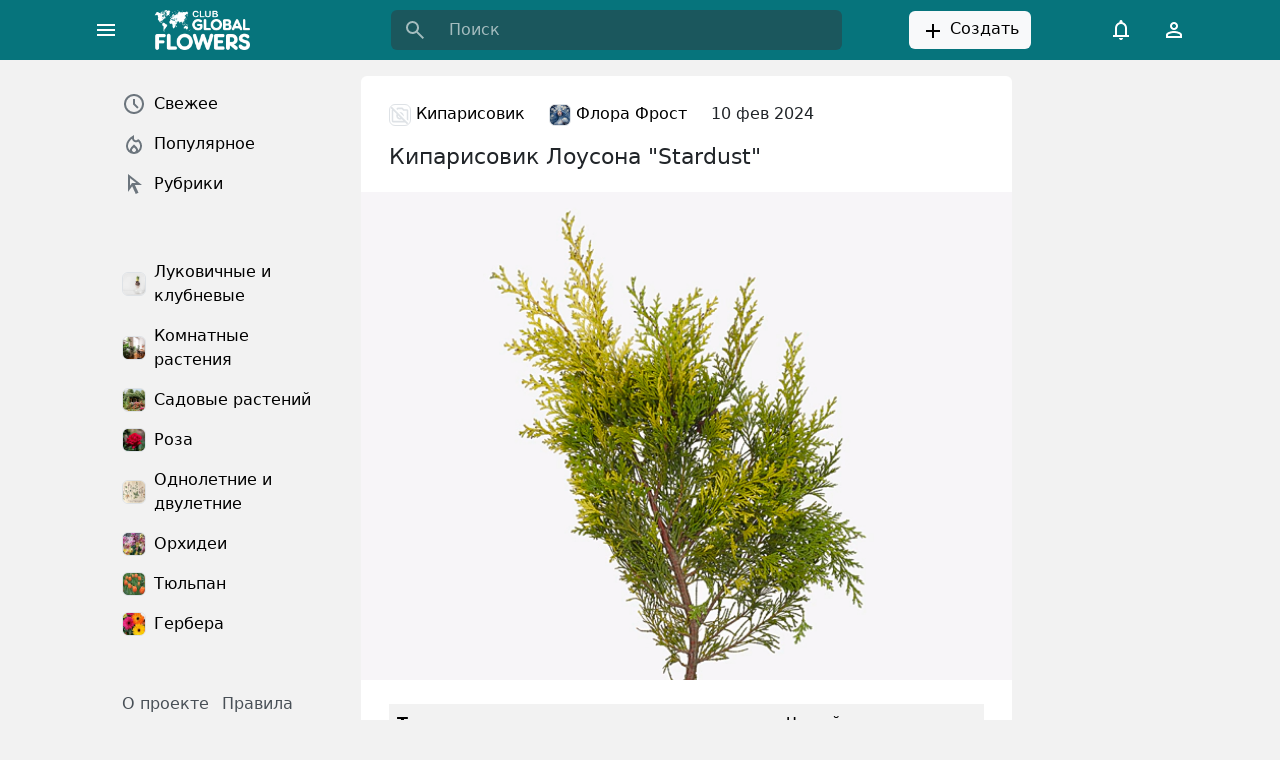

--- FILE ---
content_type: text/html; charset=UTF-8
request_url: https://club.global.flowers/chamaecyparis/43661-kiparisovik-lousona-stardust
body_size: 12115
content:
<!DOCTYPE html>
<html lang="ru">
<head>
    <title>Кипарисовик Лоусона &quot;Stardust&quot; — Global Flowers Club</title>
    <meta name="viewport" content="width=device-width, initial-scale=1">
    <link rel="apple-touch-icon" sizes="180x180" href="/apple-touch-icon.png">
    <link rel="icon" type="image/png" sizes="32x32" href="/favicon-32x32.png">
    <link rel="icon" type="image/png" sizes="16x16" href="/favicon-16x16.png">
    <link rel="manifest" href="/site.webmanifest">
    <link rel="mask-icon" href="/safari-pinned-tab.svg" color="#06747c">
    <meta name="msapplication-TileColor" content="#06747c">
    <meta name="theme-color" content="#ffffff">
    <meta http-equiv="Content-Type" content="text/html; charset=UTF-8" />
<meta name="description" content="Тип листа: Чешуйка. Цвет листьев, рисунок: Двуцветный." />
<link rel="canonical" href="https://club.global.flowers/chamaecyparis/43661-kiparisovik-lousona-stardust" />
<link href="/bitrix/cache/css/s1/main/page_d9ff8e9ae54a32cc9128b978047ed03b/page_d9ff8e9ae54a32cc9128b978047ed03b_v1.css?17386886541207" type="text/css"  rel="stylesheet" />
<link href="/bitrix/cache/css/s1/main/template_e7fe24de9fd04ec0d336c8c2d5a651f5/template_e7fe24de9fd04ec0d336c8c2d5a651f5_v1.css?1738688654180041" type="text/css"  data-template-style="true" rel="stylesheet" />
<script type="module" crossorigin src="/dist/assets/index-9de726d6.js"></script>
<meta name="author" content="Флора Фрост">
<meta property="og:site_name" content="Global Flowers Club">
<meta property="og:type" content="article">
<meta property="og:title" content="Кипарисовик Лоусона &quot;Stardust&quot;">
<meta property="og:description" content="Тип листа: Чешуйка. Цвет листьев, рисунок: Двуцветный.">
<meta property="article:author" content="Флора Фрост">
<meta property="article:modified_time" content="2024-02-10T15:56:04+00:00">
<meta property="article:published_time" content="2017-02-02T00:00:00+00:00">
<meta property="article:section" content="Кипарисовик">
<meta property="og:image" content="https://club.global.flowers/upload/iblock/894/hcwlw1djz471x9sh22uss6wshl37jyig/119834.webp">
<meta property="og:image:width" content="640">
<meta property="og:image:height" content="480">
<meta property="article:tag" content="Кипарисовик, сорта и виды">
<meta property="og:url" content="https://club.global.flowers/chamaecyparis/43661-kiparisovik-lousona-stardust">



        <!-- Yandex.RTB -->
    <script data-skip-moving="true">window.yaContextCb=window.yaContextCb||[]</script>
    <script data-skip-moving="true" src="https://yandex.ru/ads/system/context.js" async></script>
</head>
<body>
        <div v-scope='App({"site":"s1","language":"ru"})' @vue:mounted="loadData">
        <header class="sticky-top">
            <div class="container">
                <div class="row align-items-center">
                    <div class="col-auto">
                        <button type="button" class="btn d-none d-lg-block" title="Меню" @click="toggleDesktopSidebar();">
                            <svg xmlns="http://www.w3.org/2000/svg" fill="white" height="24" viewBox="0 -960 960 960" width="24"><path d="M120-240v-80h720v80H120Zm0-200v-80h720v80H120Zm0-200v-80h720v80H120Z"/></svg>
                        </button>
                        <button type="button" class="btn d-lg-none" title="Меню" @click="toggleMobileSidebar();">
                            <svg xmlns="http://www.w3.org/2000/svg" fill="white" height="24" viewBox="0 -960 960 960" width="24"><path d="M120-240v-80h720v80H120Zm0-200v-80h720v80H120Zm0-200v-80h720v80H120Z"/></svg>
                        </button>
                    </div>
                    <div class="col col-lg-auto">
                        <a class="navbar-brand p-0 me-0 me-lg-2 d-block" style="width: 110px" href="/" aria-label="Global Flowers Club">
                            <img src="/dist/assets/logo-889aaa63.png" width="96" height="40" alt="logo" />
                        </a>
                    </div>
                    <div class="col-lg-5 offset-1 d-none d-lg-block">
                        <div v-scope="Search()"></div>
                    </div>
                    <div class="col text-center d-none d-lg-block">
                        <button type="button" onclick="ym(96569903,'reachGoal','ruCreate')" class="btn btn-light">
                            <svg class="align-text-top" xmlns="http://www.w3.org/2000/svg" height="24" viewBox="0 -960 960 960" width="24"><path d="M440-440H200v-80h240v-240h80v240h240v80H520v240h-80v-240Z"/></svg>
                            Создать                        </button>
                    </div>
                    <div class="col-auto d-none d-lg-block">
                        <button type="button" class="btn" title="Уведомления">
                            <svg xmlns="http://www.w3.org/2000/svg" fill="white" height="24" viewBox="0 -960 960 960" width="24"><path d="M160-200v-80h80v-280q0-83 50-147.5T420-792v-28q0-25 17.5-42.5T480-880q25 0 42.5 17.5T540-820v28q80 20 130 84.5T720-560v280h80v80H160Zm320-300Zm0 420q-33 0-56.5-23.5T400-160h160q0 33-23.5 56.5T480-80ZM320-280h320v-280q0-66-47-113t-113-47q-66 0-113 47t-47 113v280Z"/></svg>
                        </button>
                        <button @click="openDialog('#authDialog');" onclick="ym(96569903,'reachGoal','ruLogin')" type="button" class="btn" title="Личный кабинет">
                            <svg xmlns="http://www.w3.org/2000/svg" fill="white" height="24" viewBox="0 -960 960 960" width="24"><path d="M480-480q-66 0-113-47t-47-113q0-66 47-113t113-47q66 0 113 47t47 113q0 66-47 113t-113 47ZM160-160v-112q0-34 17.5-62.5T224-378q62-31 126-46.5T480-440q66 0 130 15.5T736-378q29 15 46.5 43.5T800-272v112H160Zm80-80h480v-32q0-11-5.5-20T700-306q-54-27-109-40.5T480-360q-56 0-111 13.5T260-306q-9 5-14.5 14t-5.5 20v32Zm240-320q33 0 56.5-23.5T560-640q0-33-23.5-56.5T480-720q-33 0-56.5 23.5T400-640q0 33 23.5 56.5T480-560Zm0-80Zm0 400Z"/></svg>
                        </button>
                    </div>
                    <div class="col-auto d-block d-lg-none">
                        <button @click="toggleMobileSearch()" type="submit" class="btn" title="Поиск">
                            <svg xmlns="http://www.w3.org/2000/svg" fill="white" height="24" viewBox="0 -960 960 960" width="24"><path d="M784-120 532-372q-30 24-69 38t-83 14q-109 0-184.5-75.5T120-580q0-109 75.5-184.5T380-840q109 0 184.5 75.5T640-580q0 44-14 83t-38 69l252 252-56 56ZM380-400q75 0 127.5-52.5T560-580q0-75-52.5-127.5T380-760q-75 0-127.5 52.5T200-580q0 75 52.5 127.5T380-400Z"/></svg>
                        </button>
                    </div>
                </div>
            </div>
            <div v-if="!isMobileSearchHide" class="container pt-4 d-lg-none">
                <div v-scope="Search()"></div>
            </div>
        </header>
        <main>
            <div class="container-md">
                <div class="row g-0">
                    <div class="d-none d-lg-block col-lg-3">
                        <div v-if="!isDesktopSidebarHide" class="p-4 pe-2 me-2 d-flex flex-column sticky-top overflow-y-auto vh-sidebar z-1">
                            <div v-scope='MenuMain([{"href":"\/new","text":"Свежее","active":false,"icon":"\/dist\/assets\/icon-69aea351.svg#menu-main-new","icontype":"svg","css":null,"hash":"a8062d175f8a3a334172b2311c4f85ce"},{"href":"\/popular","text":"Популярное","active":false,"icon":"\/dist\/assets\/icon-69aea351.svg#menu-main-popular","icontype":"svg","css":null,"hash":"62554f568f0dc8833b42477eab3fde11"},{"href":"\/rubrics","text":"Рубрики","active":false,"icon":"\/dist\/assets\/icon-69aea351.svg#menu-main-rubrics","icontype":"svg","css":null,"hash":"2d77a4b958cac8853aba48c61866c78a"}])' class="nav flex-column nav-pills mb-5 me-xxl-4"></div>                            <div v-scope='MenuMain([{"href":"\/lukovichnye-klubnevye-rasteniya","text":"Луковичные и клубневые","active":false,"icon":"\/upload\/resize_cache\/iblock\/c5e\/g6ja8ej5u841b1glgywwwbejm2ta9bdj\/108_108_2\/bulbous_and_tuberous.webp","icontype":"img","css":null,"hash":"f5a195debb62c1a606cd3e4af80bff79"},{"href":"\/indoor-plants","text":"Комнатные растения","active":false,"icon":"\/upload\/resize_cache\/iblock\/411\/8uf2qudxcax6dveg872k2qt4n379npwf\/108_108_2\/indoor_plants.webp","icontype":"img","css":null,"hash":"af7ccaf206d1bc0bc4888763bb6af299"},{"href":"\/sadovye-rasteniy","text":"Садовые растений","active":false,"icon":"\/upload\/resize_cache\/iblock\/4a3\/2wkit3igaw8yze0lbpp7ruy811h7o17z\/108_108_2\/garden_plants.webp","icontype":"img","css":null,"hash":"261add6af9c4bfadbfa3ebe60ac5cc55"},{"href":"\/rosa","text":"Роза","active":false,"icon":"\/upload\/resize_cache\/iblock\/c1c\/d50lb2hb20rdxqj8lezomlttesi8191n\/108_108_2\/rose.webp","icontype":"img","css":null,"hash":"b8d482b0b56c71f1f85b851a5ab83b18"},{"href":"\/odnoletnie-i-dvuletnie-rasteniya","text":"Однолетние и двулетние","active":false,"icon":"\/upload\/resize_cache\/iblock\/10d\/pexkhcdgutjj8swaa480ol0lzrjx1u45\/108_108_2\/odnoletnie_i_dvuletnie.webp","icontype":"img","css":null,"hash":"a139f1db4fa59c0a0c634632deb328a9"},{"href":"\/orchids","text":"Орхидеи","active":false,"icon":"\/upload\/resize_cache\/iblock\/e64\/huhlkqosyz24975ryk7cqtdyyk2d2j87\/108_108_2\/orchids.webp","icontype":"img","css":null,"hash":"a8b7e9f6a54876a47c12f3f79c73a2b7"},{"href":"\/tulipa","text":"Тюльпан","active":false,"icon":"\/upload\/resize_cache\/iblock\/eb5\/zye36zetct2rydrr35f2275xf2rr9q9d\/108_108_2\/tulips.webp","icontype":"img","css":null,"hash":"6fa6bf1a1296a7d39740ec4395fb4d46"},{"href":"\/gerbera","text":"Гербера","active":false,"icon":"\/upload\/resize_cache\/iblock\/bde\/2c8tuymhxmmee84upl5fsg50zgt5loky\/108_108_2\/Gerbera.webp","icontype":"img","css":null,"hash":"d04153c8b26e0052750ef94e4720d65b"}])' class="nav flex-column nav-pills mb-5 me-xxl-4"></div>                            <div v-scope='MenuInfo([{"href":"\/globalflowers\/about","text":"О проекте","active":false,"hash":"7984e3818e8c0381638c08525741400d"},{"href":"\/globalflowers\/rules","text":"Правила","active":false,"hash":"3b92da8179e88cee39cd923d95325fe2"}])' class="pb-5 ps-3"></div>                                                        <div v-scope='MenuInfo([{"href":"\/","active":true,"title":"Русский","text":"\u003Csvg class=\u0022align-text-top\u0022 height=\u002218\u0022 width=\u002224\u0022\u003E\u003Cuse href=\u0022\/dist\/assets\/icon-69aea351.svg#flag-ru\u0022\u003E\u003C\/use\u003E\u003C\/svg\u003E"},{"href":"\/en\/","active":false,"title":"English","text":"\u003Csvg class=\u0022align-text-top\u0022 height=\u002218\u0022 width=\u002224\u0022\u003E\u003Cuse href=\u0022\/dist\/assets\/icon-69aea351.svg#flag-us\u0022\u003E\u003C\/use\u003E\u003C\/svg\u003E"}])' class="pb-5 ps-3"></div>
                                                                                </div>
                    </div>
                                        <div class="col-12 col-lg-9 col-xl-7 col-xxl-6 py-3">
                                                <!--div class="bg-white rounded p-4 adv mb-4"></div--><div class="bg-white rounded post-detail">
    <div class="row align-items-center post-detail__header">
                    <div class="col-auto">
                <a href="/chamaecyparis" class="link-body-emphasis link-underline-opacity-0">
                    <img
                        src="/dist/assets/no-photo-7a6533fb.svg"
                        srcset="[data-uri]"
                        sizes="100vw"
                        data-srcset="/dist/assets/no-photo-7a6533fb.svg 100w"
                        class="img-fluid lazy-load border rounded"
                        width="22"
                        height="22"
                        alt="icon"
                    >
                    Кипарисовик                </a>
            </div>
                            <div class="col-auto">
                <a href="/u/3" rel="author" class="link-body-emphasis link-underline-opacity-0">
                                            <img
                            src="/upload/resize_cache/main/662/5rkk9kzlpfvppka02qci1j03pwbp45oq/108_108_2/FloraFrost.webp"
                            srcset="[data-uri]"
                            sizes="100vw"
                            data-srcset="/upload/resize_cache/main/662/5rkk9kzlpfvppka02qci1j03pwbp45oq/108_108_2/FloraFrost.webp 100w"
                            class="img-fluid lazy-load border rounded"
                            width="22"
                            height="22"
                            alt="icon"
                        >
                                        Флора Фрост                </a>
            </div>
                <div class="col-auto" title="10.02.2024 15:56"><time datetime="10.02.2024 15:56">10 фев 2024</time></div>
            </div>
    <div class="post-detail__body">
        <h1 class="h2">Кипарисовик Лоусона "Stardust"</h1>
                <img src="/upload/iblock/894/hcwlw1djz471x9sh22uss6wshl37jyig/119834.webp" alt="Кипарисовик Лоусона &quot;Stardust&quot;" class="img-fluid mb-4 w-100" width="640" height="480">
                <div class="table-responsive">
    <table class="table table-striped">
                <tbody>
                    <tr>
                                    <td><b>Тип листа</b></td>
                                    <td>Чешуйка</td>
                            </tr>
                    <tr>
                                    <td><b>Цвет листьев, рисунок</b></td>
                                    <td>Двуцветный</td>
                            </tr>
                </tbody>
    </table>
</div>    <p>Кипарисовик Лоусона "Stardust" - образец изящества и изысканности среди декоративных растений. Его удивительная красота и неповторимость делают его желанным обитателем любого ботанического сада или домашнего интерьера.</p>
    <p>Листья этого кипарисовика имеют форму чешуи, что придает растению особую грацию. Основной цвет листьев – средне-зеленый, что придает растению свежий и яркий вид. Однако, дополнительное украшение этого кипарисовика – это двухцветная расцветка листьев. Желтая окраска в сочетании с основным зеленоватым оттенком создает потрясающий и неповторимый внешний вид растения.</p>
    <p>"Stardust" не только прекрасно смотрится, но и обладает рядом других качеств, которые делают его идеальным выбором для любого садовода или ценителя красивых растений. Этот сорт кипарисовика обладает прекрасной устойчивостью к различным погодным условиям, что позволяет ему легко процветать и радовать глаз своим великолепием в любых условиях.</p>
    <p>Кипарисовик Лоусона "Stardust" также является отличным растением для украшения домашнего интерьера. Его компактный размер и изысканный внешний вид позволяют ему легко вписаться в любой декор и придать помещению особый шарм.</p>
    <p>Неоспоримым плюсом этого сорта кипарисовика является его простота в уходе. Он не требует особенно сложного ухода, что делает его идеальным выбором для тех, кто только начинает свое знакомство с миром растений.</p>
    <p>В заключение, Кипарисовик Лоусона "Stardust" - это не просто растение, это настоящее произведение искусства природы, которое способно преображать любое пространство и придавать ему неповторимый шарм и изящество.</p>
    <p>Индекс доступности товара на рынке по месяцам:</p>
<div class="table-responsive table-responsive bg-light py-2 mb-4">
    <table class="table table-light">
                    <thead>
            <tr>
                                    <th>янв</th>
                                    <th>фев</th>
                                    <th>мар</th>
                                    <th>апр</th>
                                    <th>май</th>
                                    <th>июн</th>
                                    <th>июл</th>
                                    <th>авг</th>
                                    <th>сен</th>
                                    <th>окт</th>
                                    <th>ноя</th>
                                    <th>дек</th>
                            </tr>
            </thead>
                <tbody>
                    <tr>
                                    <td>2</td>
                                    <td>1</td>
                                    <td>1</td>
                                    <td>-</td>
                                    <td>1</td>
                                    <td>-</td>
                                    <td>1</td>
                                    <td>-</td>
                                    <td>1</td>
                                    <td>3</td>
                                    <td>4</td>
                                    <td>4</td>
                            </tr>
                </tbody>
    </table>
</div>    </div>
    <div style="padding: 0 var(--layout-content-offset-x);">
                <div class="row pb-3">
            <div class="col-12 mb-12">
                <small class="fw-semibold">Опубликовано в рубриках:</small>
            </div>
            <div class="col-12">
                <div class="row g-1">
                                        <div class="col-auto"><a class="btn btn-sm btn-light" rel="tag" href="/khvoynye-derevya">Хвойные</a></div>
                                    </div>
            </div>
        </div>
                        <div class="row pb-3">
            <div class="col-12 mb-2">
                <small class="fw-semibold">Опубликовано в подборках:</small>
            </div>
            <div class="col-12">
                <div class="row g-1">
                                        <div class="col-auto"><a class="btn btn-sm btn-light" rel="tag" href="/sets/rasteniya-semeystva-kiparisovye">Растения семейства Кипарисовые</a></div>
                                        <div class="col-auto"><a class="btn btn-sm btn-light" rel="tag" href="/sets/kiparisovik-sorta-i-vidy">Кипарисовик, сорта и виды</a></div>
                                    </div>
            </div>
        </div>
            </div>
    <div class="post-detail__footer">
                <div v-scope='PostCounters({"views":742,"hits":60})'></div>
                <div v-scope='PostButtons({"id":43661,"url":"\/chamaecyparis\/43661-kiparisovik-lousona-stardust","cnt":{"like":0,"comment":0,"repost":0,"bookmark":0},"disable":{"LIKE":false,"COMMENT":false,"REPOST":false,"BOOKMARK":false,"RUBRIC":false,"AUTHOR":false,"STATISTIC":false,"RECOMMENDATION":false}})'></div>
    </div>
</div>
<div id="yandex_rtb_R-A-6891367-2"></div>
<div id="comments" class="pt-4">
    <div v-scope='CommentList({"elementId":43661})' @vue:mounted="init" class="bg-white rounded p-4 mb-4"></div>
</div>
<div id="yandex_rtb_R-A-6891367-3" class="pb-2"></div>
<div v-scope='PostRecommended({"rubricId":2428,"hideHitPosts":true,"excludeIds":[43661]})' @vue:mounted="init"></div>
                        </div>
                                                <div class="d-none d-xl-block col-xl-2 col-xxl-3">
                            <div class="p-4 sticky-top" style="top: 60px;">
                                <div id="yandex_rtb_R-A-6891367-1"></div>
                            </div>
                        </div>
                                            </div>
                </div>
            </main>
                        <dialog v-scope='Authorization({"backUrl":"\/chamaecyparis\/43661-kiparisovik-lousona-stardust"})' id="authDialog" inert loading>
                <div class="overflow-auto">
                    <div class="d-flex">
                        <div class="d-none d-md-flex flex-shrink-1" style="background: #06747c;">
                            <div class="sticky-top p-5">
                                <img src="/dist/assets/logo-889aaa63.png" width="96" height="40" alt="logo" />
                            </div>
                        </div>
                        <div class="p-5">
                            <div class="d-flex flex-column">
                                <div class="h2">Авторизация</div>
                                <div>Вы сможете комментировать статьи, сохранять материалы и настраивать свою ленту</div>
                                <div class="pt-4 pb-5">
                                    <button @click="signInWithVkId('51866173', 'https://club.global.flowers')" type="button" class="btn btn-primary w-100 my-1" style="background: #0077FF;">Войти через VK ID</button>
                                    <button @click="signInWithYaId('3068d3ea17f349769f268a77bcca2442', 'https://club.global.flowers')" type="button" class="btn btn-primary w-100 my-1" style="background: #FC3F1D;">Войти через Яндекс ID</button>
                                </div>
                                <div class="mt-auto">
                                    <span @click="followTheLink('/globalflowers/rules')" type="button" class="link-primary link-underline-opacity-0">Условия использования</span>
                                </div>
                            </div>
                        </div>
                    </div>
                </div>
            </dialog>
                        <div class="offcanvas offcanvas-start w-auto" :class="{'show': !isMobileSidebarHide}" tabindex="-1">
                <div class="offcanvas-header">
                    <div class="offcanvas-title">
                        <img src="/dist/assets/logo-889aaa63.png" width="96" height="40" alt="logo" class="ms-3" style="filter: brightness(0.4);" />
                    </div>
                    <button type="button" class="btn-close" @click="isMobileSidebarHide = true"></button>
                </div>
                <div class="offcanvas-body me-2">
                    <div v-scope='MenuMain([{"href":"\/new","text":"Свежее","active":false,"icon":"\/dist\/assets\/icon-69aea351.svg#menu-main-new","icontype":"svg","css":null,"hash":"a8062d175f8a3a334172b2311c4f85ce"},{"href":"\/popular","text":"Популярное","active":false,"icon":"\/dist\/assets\/icon-69aea351.svg#menu-main-popular","icontype":"svg","css":null,"hash":"62554f568f0dc8833b42477eab3fde11"},{"href":"\/rubrics","text":"Рубрики","active":false,"icon":"\/dist\/assets\/icon-69aea351.svg#menu-main-rubrics","icontype":"svg","css":null,"hash":"2d77a4b958cac8853aba48c61866c78a"}])' class="nav flex-column nav-pills mb-5 me-xxl-4"></div>                    <div v-scope='MenuMain([{"href":"\/lukovichnye-klubnevye-rasteniya","text":"Луковичные и клубневые","active":false,"icon":"\/upload\/resize_cache\/iblock\/c5e\/g6ja8ej5u841b1glgywwwbejm2ta9bdj\/108_108_2\/bulbous_and_tuberous.webp","icontype":"img","css":null,"hash":"f5a195debb62c1a606cd3e4af80bff79"},{"href":"\/indoor-plants","text":"Комнатные растения","active":false,"icon":"\/upload\/resize_cache\/iblock\/411\/8uf2qudxcax6dveg872k2qt4n379npwf\/108_108_2\/indoor_plants.webp","icontype":"img","css":null,"hash":"af7ccaf206d1bc0bc4888763bb6af299"},{"href":"\/sadovye-rasteniy","text":"Садовые растений","active":false,"icon":"\/upload\/resize_cache\/iblock\/4a3\/2wkit3igaw8yze0lbpp7ruy811h7o17z\/108_108_2\/garden_plants.webp","icontype":"img","css":null,"hash":"261add6af9c4bfadbfa3ebe60ac5cc55"},{"href":"\/rosa","text":"Роза","active":false,"icon":"\/upload\/resize_cache\/iblock\/c1c\/d50lb2hb20rdxqj8lezomlttesi8191n\/108_108_2\/rose.webp","icontype":"img","css":null,"hash":"b8d482b0b56c71f1f85b851a5ab83b18"},{"href":"\/odnoletnie-i-dvuletnie-rasteniya","text":"Однолетние и двулетние","active":false,"icon":"\/upload\/resize_cache\/iblock\/10d\/pexkhcdgutjj8swaa480ol0lzrjx1u45\/108_108_2\/odnoletnie_i_dvuletnie.webp","icontype":"img","css":null,"hash":"a139f1db4fa59c0a0c634632deb328a9"},{"href":"\/orchids","text":"Орхидеи","active":false,"icon":"\/upload\/resize_cache\/iblock\/e64\/huhlkqosyz24975ryk7cqtdyyk2d2j87\/108_108_2\/orchids.webp","icontype":"img","css":null,"hash":"a8b7e9f6a54876a47c12f3f79c73a2b7"},{"href":"\/tulipa","text":"Тюльпан","active":false,"icon":"\/upload\/resize_cache\/iblock\/eb5\/zye36zetct2rydrr35f2275xf2rr9q9d\/108_108_2\/tulips.webp","icontype":"img","css":null,"hash":"6fa6bf1a1296a7d39740ec4395fb4d46"},{"href":"\/gerbera","text":"Гербера","active":false,"icon":"\/upload\/resize_cache\/iblock\/bde\/2c8tuymhxmmee84upl5fsg50zgt5loky\/108_108_2\/Gerbera.webp","icontype":"img","css":null,"hash":"d04153c8b26e0052750ef94e4720d65b"}])' class="nav flex-column nav-pills mb-5 me-xxl-4"></div>                    <div v-scope='MenuInfo([{"href":"\/globalflowers\/about","text":"О проекте","active":false,"hash":"7984e3818e8c0381638c08525741400d"},{"href":"\/globalflowers\/rules","text":"Правила","active":false,"hash":"3b92da8179e88cee39cd923d95325fe2"}])' class="pb-5 ps-3"></div>                                        <div v-scope='MenuInfo([{"href":"\/","active":true,"title":"Русский","text":"\u003Csvg class=\u0022align-text-top\u0022 height=\u002218\u0022 width=\u002224\u0022\u003E\u003Cuse href=\u0022\/dist\/assets\/icon-69aea351.svg#flag-ru\u0022\u003E\u003C\/use\u003E\u003C\/svg\u003E"},{"href":"\/en\/","active":false,"title":"English","text":"\u003Csvg class=\u0022align-text-top\u0022 height=\u002218\u0022 width=\u002224\u0022\u003E\u003Cuse href=\u0022\/dist\/assets\/icon-69aea351.svg#flag-us\u0022\u003E\u003C\/use\u003E\u003C\/svg\u003E"}])' class="pb-5 ps-3"></div>
                </div>
            </div>
            <div v-if="!isMobileSidebarHide" @click="isMobileSidebarHide = true" class="offcanvas-backdrop fade show"></div>
        </div>
        <template id="templateMenuMain">
    <a v-for="item in items" :key="item.hash" :href="item.href" class="nav-link link-body-emphasis d-flex align-items-center" :class="[{'active': item.active}, item.css]">
        <svg v-if="item.icontype === 'svg' && item.icon" class="align-text-top" height="24" width="24" fill="#6C757D">
            <use :href="item.icon"></use>
        </svg>
        <img v-if="item.icontype === 'img' && item.icon" :src="item.icon" alt="icon" width="24" height="24" class="rounded border">
        <span class="ms-2">{{ item.text }}</span>
    </a>
</template>
<template id="templateMenuInfo">
    <span v-for="item in items" :key="item.hash">
        <span v-if="item.active" class="link-secondary link-secondary-contrast link-underline-opacity-0 me-2" :title="item.title" v-html="item.text"></span>
        <a v-else :href="item.href" class="link-secondary link-secondary-contrast link-underline-opacity-0 me-2" :class="{'opacity-25': item.title}" :title="item.title" v-html="item.text"></a>
    </span>
</template>
<template id="templatePostCounters">
    <div class="post-counters text-body-secondary">
        <div class="post-counters__item d-inline-block pe-2">
            <small class="post-counters__value">{{ getViewsValue() }}</small>
            <small class="post-counters__label">{{ getViewsLabel({"one":"показ","four":"показа","five":"показов"}) }}</small>
        </div>
        <div class="post-counters__item d-inline-block px-2">
            <small class="post-counters__value">{{ getHitsValue() }}</small>
            <small class="post-counters__label">{{ getHitsLabel({"one":"просмотр","four":"просмотра","five":"просмотров"}) }}</small>
        </div>
    </div>
</template>
<template id="templatePostButtons">
    <div v-if="!disable.LIKE" v-scope="PostButtonLike(postId, getCntLike())" class="d-inline-block"></div>
    <a :href="postUrl + '#comments'" v-if="!disable.COMMENT" title="Комментарии" class="btn p-0 pe-3 text-body-secondary position-relative btn-reaction" type="button">
        <svg class="pe-1" height="22" width="22" fill="currentColor">
            <use href="/dist/assets/icon-69aea351.svg#comment"></use>
        </svg>
        <span class="fw-medium" v-if="getCntComment() > 0">{{ getCntComment() }}</span>
        <span class="fw-medium" v-else>Обсудить</span>
    </a>
    <div v-if="!disable.REPOST" v-scope="PostButtonRepost(postId, getCntRepost())" class="d-inline-block"></div>
    <div v-if="!disable.BOOKMARK" v-scope="PostButtonBookmark(postId, getCntBookmark())" class="d-inline-block"></div>
</template>
<template id="templatePostButtonLike">
    <button @click="(isLike() ? remove() : create())" :class="{'btn-like_active': isLike()}" title="Нравится" class="btn p-0 pe-3 text-body-secondary position-relative btn-reaction btn-like" type="button">
        <svg class="pe-1" height="22" width="22" fill="currentColor">
            <use v-if="!isLike()" href="/dist/assets/icon-69aea351.svg#like"></use>
            <use v-else href="/dist/assets/icon-69aea351.svg#like-fill"></use>
        </svg>
        <span v-if="cntLike" class="fw-medium">{{ cntLike }}</span>
    </button>
</template>
<template id="templatePostButtonRepost">
    <button @click="(isRepost() ? remove() : create())" :class="{'btn-reaction_active': isRepost()}" title="Сделать репост" class="btn p-0 pe-3 text-body-secondary position-relative btn-reaction" type="button">
        <svg class="pe-1" height="22" width="22" fill="currentColor">
            <use href="/dist/assets/icon-69aea351.svg#repost"></use>
        </svg>
        <span class="fw-medium" v-if="cntRepost">{{ cntRepost }}</span>
    </button>
</template>
<template id="templatePostButtonBookmark">
    <button v-if="!isBookmark()" @click="create()" title="Добавить в закладки" class="btn p-0 pe-3 text-body-secondary position-relative btn-reaction" type="button">
        <svg class="pe-1" height="22" width="22" fill="currentColor">
            <use href="/dist/assets/icon-69aea351.svg#bookmark"></use>
        </svg>
        <span class="fw-medium" v-if="cntBookmark">{{ cntBookmark }}</span>
    </button>
    <button v-else @click="remove()" title="В закладках" class="btn p-0 pe-3 text-body-secondary position-relative btn-reaction btn-reaction_active" type="button">
        <svg class="pe-1" height="22" width="22" fill="currentColor">
            <use href="/dist/assets/icon-69aea351.svg#bookmark-fill"></use>
        </svg>
        <span class="fw-medium" v-if="cntBookmark">{{ cntBookmark }}</span>
    </button>
</template>
<template id="templatePostList">
    <div v-for="post, i in posts" :key="'post' + i" class="bg-white rounded pt-2 pb-4 my-3 shadow-sm">
        <div class="row px-4 align-items-center">
            <div v-if="post.RUBRIC.ID" class="col-auto">
                <a :href="post.RUBRIC.DETAIL_PAGE_URL" class="link-body-emphasis link-underline-opacity-0 lh-48">
                    <img
                        :src="post.RUBRIC.PREVIEW_PICTURE.SRC"
                        srcset="[data-uri]"
                        sizes="100vw"
                        :data-srcset="post.RUBRIC.PREVIEW_PICTURE.SRC + ' 100w'"
                        class="img-fluid lazy-load border rounded"
                        width="22"
                        height="22"
                        alt="icon"
                    >
                    <span v-html="post.RUBRIC.NAME"></span>
                </a>
            </div>
            <div v-if="post.USER.ID" class="col-auto">
                <a :href="post.USER.DETAIL_PAGE_URL" class="link-body-emphasis link-underline-opacity-0 lh-48">
                    <img
                        v-if="post.USER.PERSONAL_PHOTO"
                        :src="post.USER.PERSONAL_PHOTO.SRC"
                        srcset="[data-uri]"
                        sizes="100vw"
                        :data-srcset="post.USER.PERSONAL_PHOTO.SRC + ' 100w'"
                        class="img-fluid lazy-load border rounded"
                        width="22"
                        height="22"
                        alt="icon"
                    >
                    <span v-html="post.USER.TITLE"></span>
                </a>
            </div>
            <div class="col-auto" :title="post.ACTIVE_FROM_X"><time :datetime="post.ACTIVE_FROM_X" class="lh-48">{{ post.ACTIVE_FROM_X_VISIBLE }}</time></div>
        </div>
        <div class="position-relative">
            <div class="row px-4">
                <div class="col-12 mb-2"><a class="h2 link-body-emphasis link-underline-opacity-0" :href="post.DETAIL_PAGE_URL" v-html="post.NAME"></a></div>
                <div class="col-12" v-html="post.PREVIEW_TEXT"></div>
            </div>
            <img
                v-if="post.PREVIEW_PICTURE.SRC"
                :src="post.PREVIEW_PICTURE.SRC"
                srcset="[data-uri] 100w"
                sizes="100vw"
                :data-srcset="post.PREVIEW_PICTURE.SRC + ' 100w'"
                class="img-fluid lazy-load mt-3"
                width="648"
                height="486"
                alt="post image"
            >
            <a :href="post.DETAIL_PAGE_URL" :title="post.NAME" class="link link-body-emphasis link-underline-opacity-0 position-absolute w-100 h-100 top-0 start-0"></a>
        </div>
        <div v-if="!post.DISABLE.STATISTIC" v-scope="PostCounters({
            views: post.COUNTER.VIEW,
            hits: post.COUNTER.HIT
        })" class="px-4 pt-3"></div>
        <div v-scope="PostButtons({
            id: post.ID,
            url: post.DETAIL_PAGE_URL,
            cnt: {
                like: post.COUNTER.LIKE,
                comment: post.COUNTER.COMMENT,
                repost: post.COUNTER.REPOST,
                bookmark: post.COUNTER.BOOKMARK,
            },
            disable: post.DISABLE
        })" class="px-4 pt-3"></div>
    </div>
    <div v-if="nextPageUri" class="bg-white rounded pt-2 pb-2 shadow-sm my-3 text-center">
        <a @click.prevent.stop="loadMore" :href="nextPageUri" class="btn btn-default w-100" type="button">
            <span v-if="isLoading" class="spinner-border spinner-border-sm" aria-hidden="true"></span>
            <span role="status">Загрузить еще...</span>
        </a>
    </div>
</template>
<template id="templateLoadMorePosts">
    <div class="bg-white rounded pt-2 pb-2 shadow-sm my-3 text-center">
        <button @click="getPosts()" type="button" class="btn btn-success btn-block">
                    </button>
    </div>
</template>
<template id="templateCommentList">
    <div class="bg-white rounded px-2">
        <div class="fs-4 fw-bold pb-2">{{ getCnt() }} {{ getCntDeclension({"one":"комментарий","four":"комментария","five":"комментариев"}) }}</div>
        <div v-for="comment in comments" :key="comment.id" v-scope="CommentItem(comment)"></div>
        <div v-if="replyCommentId === 0" v-scope="CommentForm(params)" v-effect="addComment(newComment)" :class="{'mt-4': comments.length}"></div>
        <div v-else :class="{'mt-4': comments.length}">
            <div role="button" class="rounded position-relative p-3 bg-light border border-light-subtle" @click="replyCommentId = 0">
                <div class="d-flex align-items-center justify-content-between">
                    <div>Написать комментарий...</div>
                    <svg height="20" width="20" fill="#2ea83a"><use href="/dist/assets/icon-69aea351.svg#img-add"></use></svg>
                </div>
            </div>
        </div>
    </div>
</template>
<template id="templateCommentItem">
    <div class="mt-4">
        <div class="d-flex g-2 align-items-center pb-2">
            <div class="pe-2">
                <img v-if="comment.user.photo" width="32px" height="32px" class="mr-3 rounded-circle" :src="comment.user.photo.src">
                <svg v-else class="rounded-circle" width="32" height="32" xmlns="http://www.w3.org/2000/svg"><rect width="100%" height="100%" fill="#dee2e6"></rect><text text-anchor="middle" x="50%" y="50%" fill="#868e96" dy=".3em">{{ comment.user.title[0] }}</text></svg>
            </div>
            <div>
                <div class="fs-6 fw-semibold lh-1">{{ comment.user.title }}</div>
                <div class="fs-6 lh-1"><small>{{ comment.dateTime }}</small></div>
            </div>
        </div>
        <div class="d-flex flex-column">
            <div>{{ comment.text }}</div>
            <div>
                <button @click="replyCommentId = comment.id" type="button" class="btn btn-sm btn-link px-0 link-secondary text-decoration-none">Ответить</button>
                <div v-if="comment.id == replyCommentId" @vue:mounted="setFocus($el)" v-scope="CommentForm(params)" v-effect="addComment(newComment)" class="mb-4"></div>
            </div>
            <div class="border-start ps-4" v-for="comment in comment.replies" :key="comment.id" v-scope="CommentItem(comment)"></div>
        </div>
    </div>
</template>
<template id="templateCommentForm">
    <div class="rounded position-relative p-3 bg-light border" :class="{'bg-white border-primary': focus, 'border-light-subtle': !focus}">
        <div class="position-relative">
            <div v-if="text.length === 0" class="position-absolute">Написать комментарий...</div>
            <div v-effect="if(!focus) $el.innerText = text" @focus="focus = true" @blur="focus = false" class="position-relative z-1" contenteditable="true" @input="onInput"></div>
        </div>
        <div class="row align-items-center mt-3">
            <div class="col-lg-6 text-lg-start">
                <button type="button" class="btn btn-sm btn-default px-0" title="Прикрепить изображение"><svg height="20" width="20" fill="#2ea83a"><use href="/dist/assets/icon-69aea351.svg#img-add"></use></svg></button>
            </div>
            <div class="col-lg-6 text-lg-end">
                <button v-show="text.length || replyCommentId" @click="text = ''; replyCommentId = 0" type="button" class="btn btn-sm btn-default">Отменить</button>
                <button type="button" :disabled="text.length === 0" class="btn btn-sm btn-primary" @click="create(replyCommentId);">Отправить</button>
            </div>
        </div>
    </div>
</template>
<template id="templateShowMessage">
    <div v-if="textMessage.length > 0" :class="cssClass">
        <span v-html="textMessage"></span>
        <button v-if="canBeClosed" type="button" class="btn-close" @click="close()"></button>
    </div>
</template>
<template id="templateSearch">
    <form action="/search/posts" method="get">
        <div class="row align-items-center g-0 search">
            <div class="col-auto">
                <button type="submit" class="btn" title="Найти">
                    <svg xmlns="http://www.w3.org/2000/svg" height="24" viewBox="0 -960 960 960" width="24" fill="white"><path d="M784-120 532-372q-30 24-69 38t-83 14q-109 0-184.5-75.5T120-580q0-109 75.5-184.5T380-840q109 0 184.5 75.5T640-580q0 44-14 83t-38 69l252 252-56 56ZM380-400q75 0 127.5-52.5T560-580q0-75-52.5-127.5T380-760q-75 0-127.5 52.5T200-580q0 75 52.5 127.5T380-400Z"/></svg>
                </button>
            </div>
            <div class="col">
                <input v-model="query" @input="search()" @focus="search()" list="searchSuggests" name="query" type="text" inputmode="search" autocomplete="off" placeholder="Поиск" required="">
                <ul class="dropdown-menu" :class="{'show': (suggests.length && query.length)}">
                    <li v-for="(suggest, i) in suggests" :key="'searchSuggest' + i">
                        <a class="dropdown-item d-flex align-items-center py-2" :href="suggest.url" tabindex="-1">
                            <img v-if="suggest.icon" :src="suggest.icon" width="22" height="22" class="rounded me-2" />
                            <svg v-else class="me-2" xmlns="http://www.w3.org/2000/svg" height="22" viewBox="0 -960 960 960" width="22" fill="black"><path d="M784-120 532-372q-30 24-69 38t-83 14q-109 0-184.5-75.5T120-580q0-109 75.5-184.5T380-840q109 0 184.5 75.5T640-580q0 44-14 83t-38 69l252 252-56 56ZM380-400q75 0 127.5-52.5T560-580q0-75-52.5-127.5T380-760q-75 0-127.5 52.5T200-580q0 75 52.5 127.5T380-400Z"/></svg>
                            <span v-html="suggest.text"></span>
                        </a>
                    </li>
                    <li>
                        <a class="dropdown-item d-flex align-items-center py-2" :href="'/search/posts?query=' + query" tabindex="-1">
                            <svg class="me-2" xmlns="http://www.w3.org/2000/svg" height="22" viewBox="0 -960 960 960" width="22"><path d="m560-120-57-57 144-143H200v-480h80v400h367L503-544l56-57 241 241-240 240Z"/></svg>
                            <span>Перейти к результатам</span>
                        </a>
                    </li>
                </ul>
            </div>
        </div>
    </form>
</template>
                        <noscript><div><img src="https://mc.yandex.ru/watch/96569903" style="position:absolute; left:-9999px;" alt="" /></div></noscript>
                    <script>(function(m,e,t,r,i,k,a){m[i]=m[i]||function(){(m[i].a=m[i].a||[]).push(arguments)}; m[i].l=1*new Date(); for (var j = 0; j < document.scripts.length; j++) {if (document.scripts[j].src === r) { return; }} k=e.createElement(t),a=e.getElementsByTagName(t)[0],k.async=1,k.src=r,a.parentNode.insertBefore(k,a)}) (window, document, "script", "https://mc.yandex.ru/metrika/tag.js", "ym"); ym(96569903, "init", { clickmap:true, trackLinks:true, accurateTrackBounce:true, webvisor:true });</script>
<script>
        window.yaContextCb.push(()=>{Ya.Context.AdvManager.render({"blockId": "R-A-6891367-1", "renderTo": "yandex_rtb_R-A-6891367-1"})});
        window.yaContextCb.push(()=>{Ya.Context.AdvManager.render({"blockId": "R-A-6891367-2", "renderTo": "yandex_rtb_R-A-6891367-2"})});
        window.yaContextCb.push(()=>{Ya.Context.AdvManager.render({"blockId": "R-A-6891367-2", "renderTo": "yandex_rtb_R-A-6891367-2-1"})});        window.yaContextCb.push(()=>{Ya.Context.AdvManager.render({"blockId": "R-A-6891367-3", "renderTo": "yandex_rtb_R-A-6891367-3"})});
        window.yaContextCb.push(()=>{Ya.Context.AdvManager.render({"blockId": "R-A-6891367-3", "renderTo": "yandex_rtb_R-A-6891367-3-1"})});        </script>
</body>
</html>